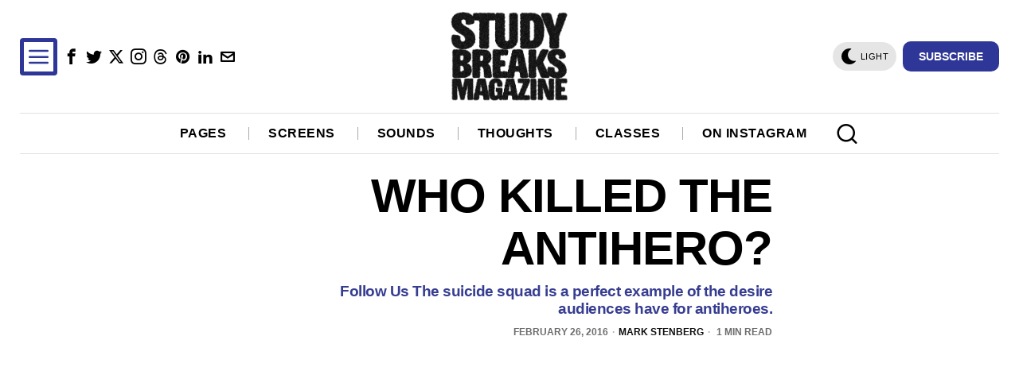

--- FILE ---
content_type: text/html; charset=utf-8
request_url: https://www.google.com/recaptcha/api2/aframe
body_size: 224
content:
<!DOCTYPE HTML><html><head><meta http-equiv="content-type" content="text/html; charset=UTF-8"></head><body><script nonce="kDXo_0pi8t2B0wsTCK51BQ">/** Anti-fraud and anti-abuse applications only. See google.com/recaptcha */ try{var clients={'sodar':'https://pagead2.googlesyndication.com/pagead/sodar?'};window.addEventListener("message",function(a){try{if(a.source===window.parent){var b=JSON.parse(a.data);var c=clients[b['id']];if(c){var d=document.createElement('img');d.src=c+b['params']+'&rc='+(localStorage.getItem("rc::a")?sessionStorage.getItem("rc::b"):"");window.document.body.appendChild(d);sessionStorage.setItem("rc::e",parseInt(sessionStorage.getItem("rc::e")||0)+1);localStorage.setItem("rc::h",'1762726461978');}}}catch(b){}});window.parent.postMessage("_grecaptcha_ready", "*");}catch(b){}</script></body></html>